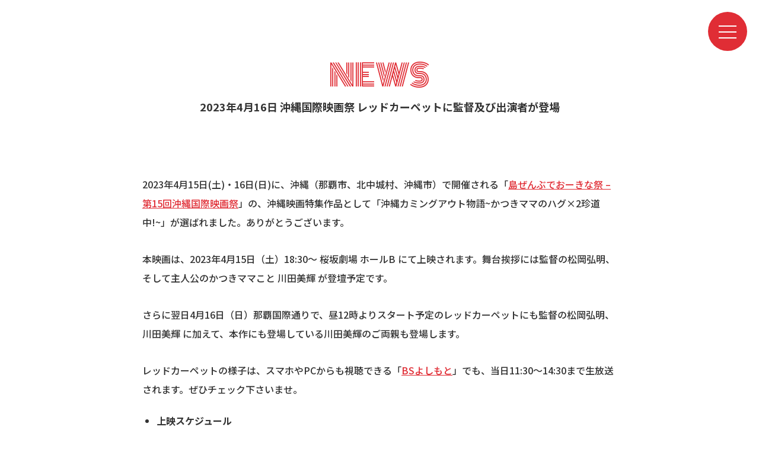

--- FILE ---
content_type: text/html; charset=UTF-8
request_url: https://okinawacomingoutstory.com/news/347
body_size: 9936
content:
<!DOCTYPE html>
<html lang="ja">
<head>
<meta charset="utf-8">
<meta name="viewport" content="width=device-width">
<link rel="preconnect" href="https://fonts.gstatic.com" crossorigin>
<meta name="twitter:card" content="summary_large_image">
<meta property="og:title" content="沖縄カミングアウト物語 かつきママのハグ×２珍道中！ - 新宿二丁目ゲイバー「九州男」の店主、 かつきママのカミングアウト・ストーリー。">
<meta property="og:type" content="website">
<meta property="og:description" content="新宿二丁目ゲイバー「九州男」の店主、かつきママのカミングアウト・ストーリー。自分らしく生きるために、故郷を離れた20代。そして、両親に「ゲイ」であることをカミングアウトしたあの日から、「家族、今がいちばん仲がいい」現在に至るまで、どんな対話があったのか?故郷の沖縄県那覇市を巡りながら、カミングアウトした当時を振り返り、家族・友人と、今だから言える気持ちを語り合う、ドキュメンタリー作品。">
<meta property="og:url" content="https://okinawacomingoutstory.com">
<meta property="og:image" content="https://okinawacomingoutstory.com/ogp.png">
<meta property="og:site_name" content="沖縄カミングアウト物語 かつきママのハグ×２珍道中！ - 新宿二丁目ゲイバー「九州男」の店主、 かつきママのカミングアウト・ストーリー。">
<meta property="og:locale" content="ja_jp">
<title>2023年4月16日 沖縄国際映画祭 レッドカーペットに監督及び出演者が登場 &#8211; 沖縄カミングアウト物語 かつきママのハグ×２珍道中！</title>
<meta name='robots' content='max-image-preview:large' />
<link rel='dns-prefetch' href='//ajax.googleapis.com' />
<link rel='dns-prefetch' href='//cdnjs.cloudflare.com' />
<link rel='dns-prefetch' href='//www.googletagmanager.com' />
<link rel='dns-prefetch' href='//fonts.googleapis.com' />
<link rel="alternate" type="application/rss+xml" title="沖縄カミングアウト物語 かつきママのハグ×２珍道中！ &raquo; 2023年4月16日 沖縄国際映画祭 レッドカーペットに監督及び出演者が登場 のコメントのフィード" href="https://okinawacomingoutstory.com/news/347/feed" />
<link rel="alternate" title="oEmbed (JSON)" type="application/json+oembed" href="https://okinawacomingoutstory.com/wp-json/oembed/1.0/embed?url=https%3A%2F%2Fokinawacomingoutstory.com%2Fnews%2F347" />
<link rel="alternate" title="oEmbed (XML)" type="text/xml+oembed" href="https://okinawacomingoutstory.com/wp-json/oembed/1.0/embed?url=https%3A%2F%2Fokinawacomingoutstory.com%2Fnews%2F347&#038;format=xml" />
<style id='wp-img-auto-sizes-contain-inline-css' type='text/css'>
img:is([sizes=auto i],[sizes^="auto," i]){contain-intrinsic-size:3000px 1500px}
/*# sourceURL=wp-img-auto-sizes-contain-inline-css */
</style>
<style id='wp-emoji-styles-inline-css' type='text/css'>

	img.wp-smiley, img.emoji {
		display: inline !important;
		border: none !important;
		box-shadow: none !important;
		height: 1em !important;
		width: 1em !important;
		margin: 0 0.07em !important;
		vertical-align: -0.1em !important;
		background: none !important;
		padding: 0 !important;
	}
/*# sourceURL=wp-emoji-styles-inline-css */
</style>
<style id='wp-block-library-inline-css' type='text/css'>
:root{--wp-block-synced-color:#7a00df;--wp-block-synced-color--rgb:122,0,223;--wp-bound-block-color:var(--wp-block-synced-color);--wp-editor-canvas-background:#ddd;--wp-admin-theme-color:#007cba;--wp-admin-theme-color--rgb:0,124,186;--wp-admin-theme-color-darker-10:#006ba1;--wp-admin-theme-color-darker-10--rgb:0,107,160.5;--wp-admin-theme-color-darker-20:#005a87;--wp-admin-theme-color-darker-20--rgb:0,90,135;--wp-admin-border-width-focus:2px}@media (min-resolution:192dpi){:root{--wp-admin-border-width-focus:1.5px}}.wp-element-button{cursor:pointer}:root .has-very-light-gray-background-color{background-color:#eee}:root .has-very-dark-gray-background-color{background-color:#313131}:root .has-very-light-gray-color{color:#eee}:root .has-very-dark-gray-color{color:#313131}:root .has-vivid-green-cyan-to-vivid-cyan-blue-gradient-background{background:linear-gradient(135deg,#00d084,#0693e3)}:root .has-purple-crush-gradient-background{background:linear-gradient(135deg,#34e2e4,#4721fb 50%,#ab1dfe)}:root .has-hazy-dawn-gradient-background{background:linear-gradient(135deg,#faaca8,#dad0ec)}:root .has-subdued-olive-gradient-background{background:linear-gradient(135deg,#fafae1,#67a671)}:root .has-atomic-cream-gradient-background{background:linear-gradient(135deg,#fdd79a,#004a59)}:root .has-nightshade-gradient-background{background:linear-gradient(135deg,#330968,#31cdcf)}:root .has-midnight-gradient-background{background:linear-gradient(135deg,#020381,#2874fc)}:root{--wp--preset--font-size--normal:16px;--wp--preset--font-size--huge:42px}.has-regular-font-size{font-size:1em}.has-larger-font-size{font-size:2.625em}.has-normal-font-size{font-size:var(--wp--preset--font-size--normal)}.has-huge-font-size{font-size:var(--wp--preset--font-size--huge)}.has-text-align-center{text-align:center}.has-text-align-left{text-align:left}.has-text-align-right{text-align:right}.has-fit-text{white-space:nowrap!important}#end-resizable-editor-section{display:none}.aligncenter{clear:both}.items-justified-left{justify-content:flex-start}.items-justified-center{justify-content:center}.items-justified-right{justify-content:flex-end}.items-justified-space-between{justify-content:space-between}.screen-reader-text{border:0;clip-path:inset(50%);height:1px;margin:-1px;overflow:hidden;padding:0;position:absolute;width:1px;word-wrap:normal!important}.screen-reader-text:focus{background-color:#ddd;clip-path:none;color:#444;display:block;font-size:1em;height:auto;left:5px;line-height:normal;padding:15px 23px 14px;text-decoration:none;top:5px;width:auto;z-index:100000}html :where(.has-border-color){border-style:solid}html :where([style*=border-top-color]){border-top-style:solid}html :where([style*=border-right-color]){border-right-style:solid}html :where([style*=border-bottom-color]){border-bottom-style:solid}html :where([style*=border-left-color]){border-left-style:solid}html :where([style*=border-width]){border-style:solid}html :where([style*=border-top-width]){border-top-style:solid}html :where([style*=border-right-width]){border-right-style:solid}html :where([style*=border-bottom-width]){border-bottom-style:solid}html :where([style*=border-left-width]){border-left-style:solid}html :where(img[class*=wp-image-]){height:auto;max-width:100%}:where(figure){margin:0 0 1em}html :where(.is-position-sticky){--wp-admin--admin-bar--position-offset:var(--wp-admin--admin-bar--height,0px)}@media screen and (max-width:600px){html :where(.is-position-sticky){--wp-admin--admin-bar--position-offset:0px}}

/*# sourceURL=wp-block-library-inline-css */
</style><style id='global-styles-inline-css' type='text/css'>
:root{--wp--preset--aspect-ratio--square: 1;--wp--preset--aspect-ratio--4-3: 4/3;--wp--preset--aspect-ratio--3-4: 3/4;--wp--preset--aspect-ratio--3-2: 3/2;--wp--preset--aspect-ratio--2-3: 2/3;--wp--preset--aspect-ratio--16-9: 16/9;--wp--preset--aspect-ratio--9-16: 9/16;--wp--preset--color--black: #000000;--wp--preset--color--cyan-bluish-gray: #abb8c3;--wp--preset--color--white: #ffffff;--wp--preset--color--pale-pink: #f78da7;--wp--preset--color--vivid-red: #cf2e2e;--wp--preset--color--luminous-vivid-orange: #ff6900;--wp--preset--color--luminous-vivid-amber: #fcb900;--wp--preset--color--light-green-cyan: #7bdcb5;--wp--preset--color--vivid-green-cyan: #00d084;--wp--preset--color--pale-cyan-blue: #8ed1fc;--wp--preset--color--vivid-cyan-blue: #0693e3;--wp--preset--color--vivid-purple: #9b51e0;--wp--preset--gradient--vivid-cyan-blue-to-vivid-purple: linear-gradient(135deg,rgb(6,147,227) 0%,rgb(155,81,224) 100%);--wp--preset--gradient--light-green-cyan-to-vivid-green-cyan: linear-gradient(135deg,rgb(122,220,180) 0%,rgb(0,208,130) 100%);--wp--preset--gradient--luminous-vivid-amber-to-luminous-vivid-orange: linear-gradient(135deg,rgb(252,185,0) 0%,rgb(255,105,0) 100%);--wp--preset--gradient--luminous-vivid-orange-to-vivid-red: linear-gradient(135deg,rgb(255,105,0) 0%,rgb(207,46,46) 100%);--wp--preset--gradient--very-light-gray-to-cyan-bluish-gray: linear-gradient(135deg,rgb(238,238,238) 0%,rgb(169,184,195) 100%);--wp--preset--gradient--cool-to-warm-spectrum: linear-gradient(135deg,rgb(74,234,220) 0%,rgb(151,120,209) 20%,rgb(207,42,186) 40%,rgb(238,44,130) 60%,rgb(251,105,98) 80%,rgb(254,248,76) 100%);--wp--preset--gradient--blush-light-purple: linear-gradient(135deg,rgb(255,206,236) 0%,rgb(152,150,240) 100%);--wp--preset--gradient--blush-bordeaux: linear-gradient(135deg,rgb(254,205,165) 0%,rgb(254,45,45) 50%,rgb(107,0,62) 100%);--wp--preset--gradient--luminous-dusk: linear-gradient(135deg,rgb(255,203,112) 0%,rgb(199,81,192) 50%,rgb(65,88,208) 100%);--wp--preset--gradient--pale-ocean: linear-gradient(135deg,rgb(255,245,203) 0%,rgb(182,227,212) 50%,rgb(51,167,181) 100%);--wp--preset--gradient--electric-grass: linear-gradient(135deg,rgb(202,248,128) 0%,rgb(113,206,126) 100%);--wp--preset--gradient--midnight: linear-gradient(135deg,rgb(2,3,129) 0%,rgb(40,116,252) 100%);--wp--preset--font-size--small: 13px;--wp--preset--font-size--medium: 20px;--wp--preset--font-size--large: 36px;--wp--preset--font-size--x-large: 42px;--wp--preset--spacing--20: 0.44rem;--wp--preset--spacing--30: 0.67rem;--wp--preset--spacing--40: 1rem;--wp--preset--spacing--50: 1.5rem;--wp--preset--spacing--60: 2.25rem;--wp--preset--spacing--70: 3.38rem;--wp--preset--spacing--80: 5.06rem;--wp--preset--shadow--natural: 6px 6px 9px rgba(0, 0, 0, 0.2);--wp--preset--shadow--deep: 12px 12px 50px rgba(0, 0, 0, 0.4);--wp--preset--shadow--sharp: 6px 6px 0px rgba(0, 0, 0, 0.2);--wp--preset--shadow--outlined: 6px 6px 0px -3px rgb(255, 255, 255), 6px 6px rgb(0, 0, 0);--wp--preset--shadow--crisp: 6px 6px 0px rgb(0, 0, 0);}:where(.is-layout-flex){gap: 0.5em;}:where(.is-layout-grid){gap: 0.5em;}body .is-layout-flex{display: flex;}.is-layout-flex{flex-wrap: wrap;align-items: center;}.is-layout-flex > :is(*, div){margin: 0;}body .is-layout-grid{display: grid;}.is-layout-grid > :is(*, div){margin: 0;}:where(.wp-block-columns.is-layout-flex){gap: 2em;}:where(.wp-block-columns.is-layout-grid){gap: 2em;}:where(.wp-block-post-template.is-layout-flex){gap: 1.25em;}:where(.wp-block-post-template.is-layout-grid){gap: 1.25em;}.has-black-color{color: var(--wp--preset--color--black) !important;}.has-cyan-bluish-gray-color{color: var(--wp--preset--color--cyan-bluish-gray) !important;}.has-white-color{color: var(--wp--preset--color--white) !important;}.has-pale-pink-color{color: var(--wp--preset--color--pale-pink) !important;}.has-vivid-red-color{color: var(--wp--preset--color--vivid-red) !important;}.has-luminous-vivid-orange-color{color: var(--wp--preset--color--luminous-vivid-orange) !important;}.has-luminous-vivid-amber-color{color: var(--wp--preset--color--luminous-vivid-amber) !important;}.has-light-green-cyan-color{color: var(--wp--preset--color--light-green-cyan) !important;}.has-vivid-green-cyan-color{color: var(--wp--preset--color--vivid-green-cyan) !important;}.has-pale-cyan-blue-color{color: var(--wp--preset--color--pale-cyan-blue) !important;}.has-vivid-cyan-blue-color{color: var(--wp--preset--color--vivid-cyan-blue) !important;}.has-vivid-purple-color{color: var(--wp--preset--color--vivid-purple) !important;}.has-black-background-color{background-color: var(--wp--preset--color--black) !important;}.has-cyan-bluish-gray-background-color{background-color: var(--wp--preset--color--cyan-bluish-gray) !important;}.has-white-background-color{background-color: var(--wp--preset--color--white) !important;}.has-pale-pink-background-color{background-color: var(--wp--preset--color--pale-pink) !important;}.has-vivid-red-background-color{background-color: var(--wp--preset--color--vivid-red) !important;}.has-luminous-vivid-orange-background-color{background-color: var(--wp--preset--color--luminous-vivid-orange) !important;}.has-luminous-vivid-amber-background-color{background-color: var(--wp--preset--color--luminous-vivid-amber) !important;}.has-light-green-cyan-background-color{background-color: var(--wp--preset--color--light-green-cyan) !important;}.has-vivid-green-cyan-background-color{background-color: var(--wp--preset--color--vivid-green-cyan) !important;}.has-pale-cyan-blue-background-color{background-color: var(--wp--preset--color--pale-cyan-blue) !important;}.has-vivid-cyan-blue-background-color{background-color: var(--wp--preset--color--vivid-cyan-blue) !important;}.has-vivid-purple-background-color{background-color: var(--wp--preset--color--vivid-purple) !important;}.has-black-border-color{border-color: var(--wp--preset--color--black) !important;}.has-cyan-bluish-gray-border-color{border-color: var(--wp--preset--color--cyan-bluish-gray) !important;}.has-white-border-color{border-color: var(--wp--preset--color--white) !important;}.has-pale-pink-border-color{border-color: var(--wp--preset--color--pale-pink) !important;}.has-vivid-red-border-color{border-color: var(--wp--preset--color--vivid-red) !important;}.has-luminous-vivid-orange-border-color{border-color: var(--wp--preset--color--luminous-vivid-orange) !important;}.has-luminous-vivid-amber-border-color{border-color: var(--wp--preset--color--luminous-vivid-amber) !important;}.has-light-green-cyan-border-color{border-color: var(--wp--preset--color--light-green-cyan) !important;}.has-vivid-green-cyan-border-color{border-color: var(--wp--preset--color--vivid-green-cyan) !important;}.has-pale-cyan-blue-border-color{border-color: var(--wp--preset--color--pale-cyan-blue) !important;}.has-vivid-cyan-blue-border-color{border-color: var(--wp--preset--color--vivid-cyan-blue) !important;}.has-vivid-purple-border-color{border-color: var(--wp--preset--color--vivid-purple) !important;}.has-vivid-cyan-blue-to-vivid-purple-gradient-background{background: var(--wp--preset--gradient--vivid-cyan-blue-to-vivid-purple) !important;}.has-light-green-cyan-to-vivid-green-cyan-gradient-background{background: var(--wp--preset--gradient--light-green-cyan-to-vivid-green-cyan) !important;}.has-luminous-vivid-amber-to-luminous-vivid-orange-gradient-background{background: var(--wp--preset--gradient--luminous-vivid-amber-to-luminous-vivid-orange) !important;}.has-luminous-vivid-orange-to-vivid-red-gradient-background{background: var(--wp--preset--gradient--luminous-vivid-orange-to-vivid-red) !important;}.has-very-light-gray-to-cyan-bluish-gray-gradient-background{background: var(--wp--preset--gradient--very-light-gray-to-cyan-bluish-gray) !important;}.has-cool-to-warm-spectrum-gradient-background{background: var(--wp--preset--gradient--cool-to-warm-spectrum) !important;}.has-blush-light-purple-gradient-background{background: var(--wp--preset--gradient--blush-light-purple) !important;}.has-blush-bordeaux-gradient-background{background: var(--wp--preset--gradient--blush-bordeaux) !important;}.has-luminous-dusk-gradient-background{background: var(--wp--preset--gradient--luminous-dusk) !important;}.has-pale-ocean-gradient-background{background: var(--wp--preset--gradient--pale-ocean) !important;}.has-electric-grass-gradient-background{background: var(--wp--preset--gradient--electric-grass) !important;}.has-midnight-gradient-background{background: var(--wp--preset--gradient--midnight) !important;}.has-small-font-size{font-size: var(--wp--preset--font-size--small) !important;}.has-medium-font-size{font-size: var(--wp--preset--font-size--medium) !important;}.has-large-font-size{font-size: var(--wp--preset--font-size--large) !important;}.has-x-large-font-size{font-size: var(--wp--preset--font-size--x-large) !important;}
/*# sourceURL=global-styles-inline-css */
</style>

<style id='classic-theme-styles-inline-css' type='text/css'>
/*! This file is auto-generated */
.wp-block-button__link{color:#fff;background-color:#32373c;border-radius:9999px;box-shadow:none;text-decoration:none;padding:calc(.667em + 2px) calc(1.333em + 2px);font-size:1.125em}.wp-block-file__button{background:#32373c;color:#fff;text-decoration:none}
/*# sourceURL=/wp-includes/css/classic-themes.min.css */
</style>
<link rel='stylesheet' id='contact-form-7-css' href='https://okinawacomingoutstory.com/wp-content/plugins/contact-form-7/includes/css/styles.css?ver=5.5.6' type='text/css' media='all' />
<link rel='stylesheet' id='font-css' href='https://fonts.googleapis.com/css2?family=Monoton&#038;family=Noto+Sans+JP:wght@500;700&#038;display=swap' type='text/css' media='all' />
<link rel='stylesheet' id='main-css' href='https://okinawacomingoutstory.com/wp-content/themes/comming/css/style.css?ver=1748324762' type='text/css' media='all' />

<!-- Google アナリティクス スニペット (Site Kit が追加) -->
<script type="text/javascript" src="https://www.googletagmanager.com/gtag/js?id=UA-223126842-1" id="google_gtagjs-js" async></script>
<script type="text/javascript" id="google_gtagjs-js-after">
/* <![CDATA[ */
window.dataLayer = window.dataLayer || [];function gtag(){dataLayer.push(arguments);}
gtag('set', 'linker', {"domains":["okinawacomingoutstory.com"]} );
gtag("js", new Date());
gtag("set", "developer_id.dZTNiMT", true);
gtag("config", "UA-223126842-1", {"anonymize_ip":true});
gtag("config", "G-FJ9C4EX2QX");
//# sourceURL=google_gtagjs-js-after
/* ]]> */
</script>

<!-- (ここまで) Google アナリティクス スニペット (Site Kit が追加) -->
<link rel="https://api.w.org/" href="https://okinawacomingoutstory.com/wp-json/" /><link rel="alternate" title="JSON" type="application/json" href="https://okinawacomingoutstory.com/wp-json/wp/v2/posts/347" /><link rel="EditURI" type="application/rsd+xml" title="RSD" href="https://okinawacomingoutstory.com/xmlrpc.php?rsd" />
<meta name="generator" content="WordPress 6.9" />
<link rel="canonical" href="https://okinawacomingoutstory.com/news/347" />
<link rel='shortlink' href='https://okinawacomingoutstory.com/?p=347' />
<meta name="generator" content="Site Kit by Google 1.70.0" /><link rel="icon" href="https://okinawacomingoutstory.com/wp-content/uploads/2022/03/cropped-favicon-32x32.png" sizes="32x32" />
<link rel="icon" href="https://okinawacomingoutstory.com/wp-content/uploads/2022/03/cropped-favicon-192x192.png" sizes="192x192" />
<link rel="apple-touch-icon" href="https://okinawacomingoutstory.com/wp-content/uploads/2022/03/cropped-favicon-180x180.png" />
<meta name="msapplication-TileImage" content="https://okinawacomingoutstory.com/wp-content/uploads/2022/03/cropped-favicon-270x270.png" />
</head>

<body class="wp-singular post-template-default single single-post postid-347 single-format-standard wp-theme-comming">

<header class="header">
  <nav>
    <ul class="header_menu">
			      <li><a href="https://okinawacomingoutstory.com/">HOME</a></li>
      <li><a href="https://okinawacomingoutstory.com/#trailer">TRAILER</a></li>
      <li><a href="https://okinawacomingoutstory.com/#news">NEWS</a></li>
      <li><a href="https://okinawacomingoutstory.com/#theater">THEATER</a></li>
      <li><a href="https://okinawacomingoutstory.com/#story">STORY</a></li>
      <li><a href="https://okinawacomingoutstory.com/#caststaff">CAST / STAFF</a></li>
      <li><a href="https://okinawacomingoutstory.com/#sponsors">SPONSORS</a></li>
      <li><a href="https://okinawacomingoutstory.com/#comments">COMMENTS</a></li>
			    </ul>
    <ul class="header_btn">
      <li><a href="https://okinawacomingoutstory.com/screening/">上映会をお考えの方へ</a></li>
      <li><a href="https://okinawacomingoutstory.com/contact/">お問い合わせ</a></li>
    </ul>
  </nav>
  <aside>
    <ul class="header_sns">
      <li><a href="https://twitter.com/hiroakicomihug" target="_blank"><svg id="tw" enable-background="new 0 0 24 24" viewBox="0 0 24 24" xmlns="http://www.w3.org/2000/svg"><path style="fill:#ffffff;" d="m21.534 7.113c.976-.693 1.797-1.558 2.466-2.554v-.001c-.893.391-1.843.651-2.835.777 1.02-.609 1.799-1.566 2.165-2.719-.951.567-2.001.967-3.12 1.191-.903-.962-2.19-1.557-3.594-1.557-2.724 0-4.917 2.211-4.917 4.921 0 .39.033.765.114 1.122-4.09-.2-7.71-2.16-10.142-5.147-.424.737-.674 1.58-.674 2.487 0 1.704.877 3.214 2.186 4.089-.791-.015-1.566-.245-2.223-.606v.054c0 2.391 1.705 4.377 3.942 4.835-.401.11-.837.162-1.29.162-.315 0-.633-.018-.931-.084.637 1.948 2.447 3.381 4.597 3.428-1.674 1.309-3.8 2.098-6.101 2.098-.403 0-.79-.018-1.177-.067 2.18 1.405 4.762 2.208 7.548 2.208 8.683 0 14.342-7.244 13.986-14.637z"/></svg></a></li>
      <li><a href="https://www.facebook.com/hiroaki.matsuoka.39/" target="_blank"><svg version="1.1" id="fb" xmlns="http://www.w3.org/2000/svg" xmlns:xlink="http://www.w3.org/1999/xlink" x="0px" y="0px" viewBox="0 0 512 512" xml:space="preserve"><path style="fill:#ffffff;" class="st0" d="M256,0C114.6,0,0,114.6,0,256s114.6,256,256,256s256-114.6,256-256S397.4,0,256,0z M337.1,225.7L337.1,225.7l-5.1,44.6c-0.4,4.2-4,7.4-8.2,7.5h-46.5L277,410c0,3.3-2.6,5.9-5.8,6H224c-3.2,0-5.8-2.6-5.8-5.8c0-0.1,0-0.2,0-0.2V277.8h-34.9c-4.6,0-8.3-3.8-8.3-8.4c0,0,0,0,0,0l-0.2-44.6c-0.1-4.6,3.6-8.4,8.3-8.5c0,0,0,0,0,0h35.1v-43.1c0-50,29.7-77.2,73.2-77.2H327c4.6,0,8.3,3.8,8.3,8.5c0,0,0,0,0,0V142c0.1,4.6-3.6,8.4-8.3,8.5c0,0,0,0,0,0h-21.9c-23.7,0-28.2,11.6-28.2,28.5v37.3h52c4.6,0.1,8.3,3.9,8.3,8.5C337.2,225,337.1,225.4,337.1,225.7z"/></svg></a></li>
      <li><a href="https://www.instagram.com/hiroakimatsuoka717/" target="_blank"><svg id="insta" enable-background="new 0 0 20 20" viewBox="0 0 20 20" xmlns="http://www.w3.org/2000/svg"><g fill="#ffffff"><path d="m15 0h-10c-2.8 0-5 2.2-5 5v10c0 2.8 2.2 5 5 5h10c2.8 0 5-2.2 5-5v-10c0-2.8-2.2-5-5-5zm3 15c0 1.7-1.3 3-3 3h-10c-1.7 0-3-1.3-3-3v-10c0-1.7 1.3-3 3-3h10c1.7 0 3 1.3 3 3z"/><path d="m10 5c-2.8 0-5 2.2-5 5s2.2 5 5 5 5-2.2 5-5-2.2-5-5-5zm0 8c-1.7 0-3-1.3-3-3s1.3-3 3-3 3 1.3 3 3-1.3 3-3 3z"/><circle cx="15" cy="5" r="1"/></g></svg></a></li>
      <li><a href="https://www.youtube.com/channel/UCCqxbEqT-ez1t_vZFuYJ5Eg" target="_blank"><svg viewBox="0 0 24 24" xmlns="http://www.w3.org/2000/svg"><path d="M.522 17.874c.49 1.738 1.989 2.056 2.089 2.117 2.467.672 16.295.674 18.799 0 1.715-.496 2.03-2.017 2.089-2.117.653-3.474.696-8.003-.03-11.945l.03.196c-.49-1.738-1.989-2.056-2.089-2.117-2.434-.661-16.298-.686-18.799 0C.896 4.505.581 6.025.522 6.125c-.699 3.651-.734 7.84 0 11.749zm9.086-2.223V8.358l6.266 3.652z" fill="#ffffff"/></svg></a></li>
    </ul>
  </aside>
</header>
<div class="menu_btn">
  <span></span>
  <span></span>
  <span></span>
</div>

<div class="sub_visual">
  <b class="sub_visual_en">NEWS</b>
  <h1 class="sub_visual_lead">2023年4月16日 沖縄国際映画祭 レッドカーペットに監督及び出演者が登場</h1>
</div>

<div class="main">

<section class="sec sub">
  <div class="sec_inner">
    		<p>2023年4月15日(土)・16日(日)に、沖縄（那覇市、北中城村、沖縄市）で開催される「<a href="https://oimf.jp/" target="_blank" rel="noopener">島ぜんぶでおーきな祭 – 第15回沖縄国際映画祭</a>」の、沖縄映画特集作品として「沖縄カミングアウト物語~かつきママのハグ×2珍道中!~」が選ばれました。ありがとうございます。</p>
<p>本映画は、2023年4月15日（土）18:30～ 桜坂劇場 ホールB にて上映されます。舞台挨拶には監督の松岡弘明、そして主人公のかつきママこと 川田美輝 が登壇予定です。</p>
<p>さらに翌日4月16日（日）那覇国際通りで、昼12時よりスタート予定のレッドカーペットにも監督の松岡弘明、川田美輝 に加えて、本作にも登場している川田美輝のご両親も登場します。</p>
<p>レッドカーペットの様子は、スマホやPCからも視聴できる「<a href="https://bsy.co.jp/" target="_blank" rel="noopener">BSよしもと</a>」でも、当日11:30～14:30まで生放送されます。ぜひチェック下さいませ。</p>
<ul>
<li><strong>上映スケジュール</strong></li>
<li>上映日<br />
2023年4月15日（土）</li>
<li>時間<br />
開場 18:10<br />
上映開始 18:30<br />
舞台挨拶 20:15～20:35</li>
<li>会場<br />
桜坂劇場 ホールB（100席）<br />
<a href="https://sakura-zaka.com/">https://sakura-zaka.com/</a></li>
</ul>
<p>&nbsp;</p>
<ul>
<li><strong>那覇国際通りレッドカーペット</strong></li>
<li>開催日<br />
2023年4月16日(日)</li>
<li>時間<br />
12:00～14:00 実施</li>
<li>場所<br />
那覇市国際通り</li>
<li>BSよしもと<br />
11:30～14:30 生放送<br />
<a href="https://bsy.co.jp/" target="_blank" rel="noopener">https://bsy.co.jp/</a></li>
</ul>
<p>※レッドカーペット及び上映スケジュール詳細につきましては、第15回沖縄国際映画祭にてご確認下さいませ。</p>
<p>島ぜんぶでおーきな祭 – 第15回沖縄国際映画祭 Website<br />
<a href="https://oimf.jp/">https://oimf.jp/</a></p>
<p><a href="https://oimf.jp/" target="_blank" rel="noopener"><img fetchpriority="high" decoding="async" class="aligncenter wp-image-321" src="https://okinawacomingoutstory.com/wp-content/uploads/2023/03/poster-212x300.jpg" alt="" width="312" height="442" srcset="https://okinawacomingoutstory.com/wp-content/uploads/2023/03/poster-212x300.jpg 212w, https://okinawacomingoutstory.com/wp-content/uploads/2023/03/poster-724x1024.jpg 724w, https://okinawacomingoutstory.com/wp-content/uploads/2023/03/poster-768x1086.jpg 768w, https://okinawacomingoutstory.com/wp-content/uploads/2023/03/poster-1087x1536.jpg 1087w, https://okinawacomingoutstory.com/wp-content/uploads/2023/03/poster.jpg 1400w" sizes="(max-width: 312px) 100vw, 312px" /></a></p>
<p>&nbsp;</p>
        <div class="btn_wrap"><a href="https://okinawacomingoutstory.com/news/" class="btn">お知らせ一覧へ</a></div>
	</div>
</section>

</div>

<footer class="footer">
	<p>©2022 沖縄カミングアウト物語〜かつきママのハグ×２珍道中！〜</p>
</footer>

<script type="speculationrules">
{"prefetch":[{"source":"document","where":{"and":[{"href_matches":"/*"},{"not":{"href_matches":["/wp-*.php","/wp-admin/*","/wp-content/uploads/*","/wp-content/*","/wp-content/plugins/*","/wp-content/themes/comming/*","/*\\?(.+)"]}},{"not":{"selector_matches":"a[rel~=\"nofollow\"]"}},{"not":{"selector_matches":".no-prefetch, .no-prefetch a"}}]},"eagerness":"conservative"}]}
</script>
<script type="text/javascript" src="https://okinawacomingoutstory.com/wp-includes/js/dist/vendor/wp-polyfill.min.js?ver=3.15.0" id="wp-polyfill-js"></script>
<script type="text/javascript" id="contact-form-7-js-extra">
/* <![CDATA[ */
var wpcf7 = {"api":{"root":"https://okinawacomingoutstory.com/wp-json/","namespace":"contact-form-7/v1"}};
//# sourceURL=contact-form-7-js-extra
/* ]]> */
</script>
<script type="text/javascript" src="https://okinawacomingoutstory.com/wp-content/plugins/contact-form-7/includes/js/index.js?ver=5.5.6" id="contact-form-7-js"></script>
<script type="text/javascript" src="https://ajax.googleapis.com/ajax/libs/jquery/3.3.1/jquery.min.js" id="jquery-js"></script>
<script type="text/javascript" src="https://cdnjs.cloudflare.com/ajax/libs/jquery-easing/1.3/jquery.easing.min.js" id="easing-js"></script>
<script type="text/javascript" src="https://okinawacomingoutstory.com/wp-content/themes/comming/js/module.js?ver=1647388097" id="base-script-js"></script>
<script id="wp-emoji-settings" type="application/json">
{"baseUrl":"https://s.w.org/images/core/emoji/17.0.2/72x72/","ext":".png","svgUrl":"https://s.w.org/images/core/emoji/17.0.2/svg/","svgExt":".svg","source":{"concatemoji":"https://okinawacomingoutstory.com/wp-includes/js/wp-emoji-release.min.js?ver=6.9"}}
</script>
<script type="module">
/* <![CDATA[ */
/*! This file is auto-generated */
const a=JSON.parse(document.getElementById("wp-emoji-settings").textContent),o=(window._wpemojiSettings=a,"wpEmojiSettingsSupports"),s=["flag","emoji"];function i(e){try{var t={supportTests:e,timestamp:(new Date).valueOf()};sessionStorage.setItem(o,JSON.stringify(t))}catch(e){}}function c(e,t,n){e.clearRect(0,0,e.canvas.width,e.canvas.height),e.fillText(t,0,0);t=new Uint32Array(e.getImageData(0,0,e.canvas.width,e.canvas.height).data);e.clearRect(0,0,e.canvas.width,e.canvas.height),e.fillText(n,0,0);const a=new Uint32Array(e.getImageData(0,0,e.canvas.width,e.canvas.height).data);return t.every((e,t)=>e===a[t])}function p(e,t){e.clearRect(0,0,e.canvas.width,e.canvas.height),e.fillText(t,0,0);var n=e.getImageData(16,16,1,1);for(let e=0;e<n.data.length;e++)if(0!==n.data[e])return!1;return!0}function u(e,t,n,a){switch(t){case"flag":return n(e,"\ud83c\udff3\ufe0f\u200d\u26a7\ufe0f","\ud83c\udff3\ufe0f\u200b\u26a7\ufe0f")?!1:!n(e,"\ud83c\udde8\ud83c\uddf6","\ud83c\udde8\u200b\ud83c\uddf6")&&!n(e,"\ud83c\udff4\udb40\udc67\udb40\udc62\udb40\udc65\udb40\udc6e\udb40\udc67\udb40\udc7f","\ud83c\udff4\u200b\udb40\udc67\u200b\udb40\udc62\u200b\udb40\udc65\u200b\udb40\udc6e\u200b\udb40\udc67\u200b\udb40\udc7f");case"emoji":return!a(e,"\ud83e\u1fac8")}return!1}function f(e,t,n,a){let r;const o=(r="undefined"!=typeof WorkerGlobalScope&&self instanceof WorkerGlobalScope?new OffscreenCanvas(300,150):document.createElement("canvas")).getContext("2d",{willReadFrequently:!0}),s=(o.textBaseline="top",o.font="600 32px Arial",{});return e.forEach(e=>{s[e]=t(o,e,n,a)}),s}function r(e){var t=document.createElement("script");t.src=e,t.defer=!0,document.head.appendChild(t)}a.supports={everything:!0,everythingExceptFlag:!0},new Promise(t=>{let n=function(){try{var e=JSON.parse(sessionStorage.getItem(o));if("object"==typeof e&&"number"==typeof e.timestamp&&(new Date).valueOf()<e.timestamp+604800&&"object"==typeof e.supportTests)return e.supportTests}catch(e){}return null}();if(!n){if("undefined"!=typeof Worker&&"undefined"!=typeof OffscreenCanvas&&"undefined"!=typeof URL&&URL.createObjectURL&&"undefined"!=typeof Blob)try{var e="postMessage("+f.toString()+"("+[JSON.stringify(s),u.toString(),c.toString(),p.toString()].join(",")+"));",a=new Blob([e],{type:"text/javascript"});const r=new Worker(URL.createObjectURL(a),{name:"wpTestEmojiSupports"});return void(r.onmessage=e=>{i(n=e.data),r.terminate(),t(n)})}catch(e){}i(n=f(s,u,c,p))}t(n)}).then(e=>{for(const n in e)a.supports[n]=e[n],a.supports.everything=a.supports.everything&&a.supports[n],"flag"!==n&&(a.supports.everythingExceptFlag=a.supports.everythingExceptFlag&&a.supports[n]);var t;a.supports.everythingExceptFlag=a.supports.everythingExceptFlag&&!a.supports.flag,a.supports.everything||((t=a.source||{}).concatemoji?r(t.concatemoji):t.wpemoji&&t.twemoji&&(r(t.twemoji),r(t.wpemoji)))});
//# sourceURL=https://okinawacomingoutstory.com/wp-includes/js/wp-emoji-loader.min.js
/* ]]> */
</script>

</body>
</html>


--- FILE ---
content_type: text/css
request_url: https://okinawacomingoutstory.com/wp-content/themes/comming/css/style.css?ver=1748324762
body_size: 6907
content:
@charset "UTF-8";
/*! destyle.css v3.0.0 | MIT License | https://github.com/nicolas-cusan/destyle.min.css */
*, ::before, ::after {
  box-sizing: border-box;
  border-style: solid;
  border-width: 0;
}

html {
  line-height: 1.15;
  -webkit-text-size-adjust: 100%;
  -webkit-tap-highlight-color: transparent;
}

body {
  margin: 0;
}

main {
  display: block;
}

p, table, blockquote, address, pre, iframe, form, figure, dl {
  margin: 0;
}

h1, h2, h3, h4, h5, h6 {
  font-size: inherit;
  font-weight: inherit;
  margin: 0;
}

ul, ol {
  margin: 0;
  padding: 0;
  list-style: none;
}

dt {
  font-weight: 700;
}

dd {
  margin-left: 0;
}

hr {
  box-sizing: content-box;
  height: 0;
  overflow: visible;
  border-top-width: 1px;
  margin: 0;
  clear: both;
  color: inherit;
}

pre {
  font-family: monospace, monospace;
  font-size: inherit;
}

address {
  font-style: inherit;
}

a {
  background-color: transparent;
  text-decoration: none;
  color: inherit;
}

abbr[title] {
  text-decoration: underline dotted;
}

b, strong {
  font-weight: bolder;
}

code, kbd, samp {
  font-family: monospace, monospace;
  font-size: inherit;
}

small {
  font-size: 80%;
}

sub, sup {
  font-size: 75%;
  line-height: 0;
  position: relative;
  vertical-align: baseline;
}

sub {
  bottom: -0.25em;
}

sup {
  top: -0.5em;
}

svg, img, embed, object, iframe {
  vertical-align: bottom;
}

button, input, optgroup, select, textarea {
  -webkit-appearance: none;
  appearance: none;
  vertical-align: middle;
  color: inherit;
  font: inherit;
  background: transparent;
  padding: 0;
  margin: 0;
  border-radius: 0;
  text-align: inherit;
  text-transform: inherit;
}

[type=checkbox] {
  -webkit-appearance: checkbox;
  appearance: checkbox;
}

[type=radio] {
  -webkit-appearance: radio;
  appearance: radio;
}

button, [type=button], [type=reset], [type=submit] {
  cursor: pointer;
}

button:disabled, [type=button]:disabled, [type=reset]:disabled, [type=submit]:disabled {
  cursor: default;
}

:-moz-focusring {
  outline: auto;
}

select:disabled {
  opacity: inherit;
}

option {
  padding: 0;
}

fieldset {
  margin: 0;
  padding: 0;
  min-width: 0;
}

legend {
  padding: 0;
}

progress {
  vertical-align: baseline;
}

textarea {
  overflow: auto;
}

[type=number]::-webkit-inner-spin-button, [type=number]::-webkit-outer-spin-button {
  height: auto;
}

[type=search] {
  outline-offset: -2px;
}

[type=search]::-webkit-search-decoration {
  -webkit-appearance: none;
}

::-webkit-file-upload-button {
  -webkit-appearance: button;
  font: inherit;
}

label[for] {
  cursor: pointer;
}

details {
  display: block;
}

summary {
  display: list-item;
}

[contenteditable]:focus {
  outline: auto;
}

table {
  border-color: inherit;
}

caption {
  text-align: left;
}

td, th {
  vertical-align: top;
  padding: 0;
}

th {
  text-align: left;
  font-weight: 700;
}

/* base
----------------------------------------------------*/
html {
  font-size: 62.5%;
}

body {
  font-size: 16px;
  font-size: 1.6rem;
  font-family: "Noto Sans JP", sans-serif;
  line-height: 1.7;
  color: #333;
  font-weight: 500;
}
a {
  color: #e02d35;
}

img, video {
  max-width: 100%;
  vertical-align: top;
}

/* header
----------------------------------------------------*/
.header {
  position: fixed;
  left: 0;
  top: 0;
  z-index: 100;
  display: flex;
  justify-content: center;
  flex-direction: column;
  width: 100%;
  height: 100vh;
  background: rgba(24, 142, 188, 0.8);
  opacity: 0;
  visibility: hidden;
  transition: 0.4s ease;
}
@media screen and (min-width: 800px) {
  .header {
    padding: 0 0 0 62.5%;
    background: url(../images/menu.jpg) repeat-y 0 0 rgba(24, 142, 188, 0.8);
    background-size: 62.5% auto;
    animation: bgiLoop 300s linear infinite;
  }
}
.header_menu li {
  margin: 15px 0;
  text-align: center;
  font-family: "Monoton", cursive;
  font-size: 24px;
  font-size: 2.4rem;
}
@media screen and (min-width: 640px) {
  .header_menu li {
    margin: 30px 0;
  }
}
@media screen and (min-width: 800px) {
  .header_menu li {
    margin: 10px 0;
  }
}
.header_menu li a {
  color: #fff;
}
@media screen and (min-width: 800px) {
  .header_menu li a {
    transition: 0.4s ease;
  }
  .header_menu li a:hover {
    color: #e02d35;
  }
}
.header_btn {
  display: flex;
  justify-content: space-between;
  margin: 30px 0 0 0;
  border-top: 1px solid #fff;
  border-bottom: 1px solid #fff;
}
.header_btn li {
  width: 50%;
  font-size: 14px;
  font-size: 1.4rem;
  line-height: 1;
}
@media screen and (min-width: 640px) {
  .header_btn li {
    font-size: 16px;
    font-size: 1.6rem;
  }
}
.header_btn li:first-of-type {
  border-right: 1px solid #fff;
}
.header_btn li a {
  display: block;
  padding: 15px 0;
  color: #fff;
  text-align: center;
}
@media screen and (min-width: 800px) {
  .header_btn li a {
    transition: 0.4s ease;
  }
  .header_btn li a:hover {
    color: #e02d35;
  }
}
.header_sns {
  display: flex;
  justify-content: center;
  margin: 30px 0 0 0;
}
.header_sns li {
  width: 30px;
  height: 30px;
  margin: 0 13px;
}
@media screen and (min-width: 800px) {
  .header_sns li a {
    transition: 0.4s ease;
  }
  .header_sns li a:hover {
    opacity: 0.6;
  }
}

@keyframes bgiLoop {
  0% {
    background-position: 0 0;
  }
  100% {
    background-position: 0 -10000px;
  }
}
.sc {
  position: fixed;
  left: 0;
  bottom: 0;
  z-index: 99;
  display: block;
  width: 100px;
  height: 110px;
  padding: 38px 0 0 0;
  background: url(../images/sc.png) no-repeat 50% 10px #D6C438;
  box-shadow: 3px -3px 0px 3px rgba(214, 196, 56, 0.4);
  background-size: 22px auto;
  text-align: center;
  color: #fff;
  line-height: 1.2;
}
@media screen and (min-width: 640px) {
  .sc {
    bottom: auto;
    top: 0;
    box-shadow: 3px 3px 0px 3px rgba(214, 196, 56, 0.4);
  }
}
@media screen and (min-width: 800px) {
  .sc {
    width: 150px;
    height: 150px;
    padding: 65px 0 0 0;
    background-size: 30px auto;
    background-position: 50% 24px;
    box-shadow: 5px 5px 0px 5px rgba(214, 196, 56, 0.4);
  }
}
.sc span {
  display: block;
  font-size: 13px;
  font-size: 1.3rem;
}
@media screen and (min-width: 800px) {
  .sc span {
    font-size: 18px;
    font-size: 1.8rem;
  }
}
.sc small {
  display: block;
  margin: 7px 0 0 0;
  font-size: 10px;
  font-size: 1rem;
}
@media screen and (min-width: 800px) {
  .sc small {
    margin: 15px 0 0 0;
    font-size: 10px;
    font-size: 1rem;
  }
}
.sc small br {
  display: block;
}
@media screen and (min-width: 800px) {
  .sc small br {
    display: none;
  }
}

.bk {
  position: absolute;
  display: block;
  left: 10px;
  top: 15px;
  color: #666;
  font-size: 10px;
  font-size: 1rem;
  text-align: center;
  line-height: 1;
}
@media screen and (min-width: 640px) {
  .bk {
    left: 15px;
  }
}
@media screen and (min-width: 800px) {
  .bk {
    left: 20px;
    top: 20px;
  }
}
.bk:before {
  content: "";
  display: block;
  width: 100%;
  height: 24px;
  margin: 0 0 7px 0;
  background: url(../images/home.png) no-repeat center top;
  background-size: auto 100%;
}
@media screen and (min-width: 640px) {
  .bk:before {
    height: 30px;
    margin: 0 0 10px 0;
  }
}

.menu_btn {
  position: fixed;
  right: 10px;
  top: 10px;
  z-index: 101;
  width: 44px;
  height: 44px;
  border-radius: 22px;
  background: #e02d35;
  cursor: pointer;
}
@media screen and (min-width: 800px) {
  .menu_btn {
    right: 20px;
    top: 20px;
    width: 66px;
    height: 66px;
    border-radius: 33px;
  }
}
.menu_btn span {
  position: absolute;
  left: 12px;
  width: 20px;
  height: 1px;
  display: inline-block;
  background-color: #fff;
  transition: 0.4s ease;
  box-sizing: border-box;
}
@media screen and (min-width: 800px) {
  .menu_btn span {
    left: 18px;
    width: 30px;
    height: 2px;
  }
}
.menu_btn span:nth-of-type(1) {
  top: 15px;
  animation: menu-bar01 0.75s forwards;
}
@media screen and (min-width: 800px) {
  .menu_btn span:nth-of-type(1) {
    top: 23px;
    animation: menu-bar01-pc 0.75s forwards;
  }
}
.menu_btn span:nth-of-type(2) {
  top: 22px;
  transition: all 0.25s 0.25s;
  opacity: 1;
}
@media screen and (min-width: 800px) {
  .menu_btn span:nth-of-type(2) {
    top: 33px;
  }
}
.menu_btn span:nth-of-type(3) {
  top: 29px;
  animation: menu-bar02 0.75s forwards;
}
@media screen and (min-width: 800px) {
  .menu_btn span:nth-of-type(3) {
    top: 43px;
    animation: menu-bar02-pc 0.75s forwards;
  }
}

.menu-open .menu_btn span:nth-of-type(1) {
  animation: active-menu-bar01 0.75s forwards;
}
@media screen and (min-width: 800px) {
  .menu-open .menu_btn span:nth-of-type(1) {
    animation: active-menu-bar01-pc 0.75s forwards;
  }
}
.menu-open .menu_btn span:nth-of-type(2) {
  opacity: 0;
}
.menu-open .menu_btn span:nth-of-type(3) {
  animation: active-menu-bar03 0.75s forwards;
}
@media screen and (min-width: 800px) {
  .menu-open .menu_btn span:nth-of-type(3) {
    animation: active-menu-bar03-pc 0.75s forwards;
  }
}

.menu-open .header {
  opacity: 1;
  visibility: visible;
}

@keyframes menu-bar01 {
  0% {
    transform: translateY(7px) rotate(45deg);
  }
  50% {
    transform: translateY(7px) rotate(0);
  }
  100% {
    transform: translateY(0) rotate(0);
  }
}
@keyframes menu-bar02 {
  0% {
    transform: translateY(-7px) rotate(-45deg);
  }
  50% {
    transform: translateY(-7px) rotate(0);
  }
  100% {
    transform: translateY(0) rotate(0);
  }
}
@keyframes active-menu-bar01 {
  0% {
    transform: translateY(0) rotate(0);
  }
  50% {
    transform: translateY(7px) rotate(0);
  }
  100% {
    transform: translateY(7px) rotate(45deg);
  }
}
@keyframes active-menu-bar03 {
  0% {
    transform: translateY(0) rotate(0);
  }
  50% {
    transform: translateY(-7px) rotate(0);
  }
  100% {
    transform: translateY(-7px) rotate(-45deg);
  }
}
@keyframes menu-bar01-pc {
  0% {
    transform: translateY(10px) rotate(45deg);
  }
  50% {
    transform: translateY(10px) rotate(0);
  }
  100% {
    transform: translateY(0) rotate(0);
  }
}
@keyframes menu-bar02-pc {
  0% {
    transform: translateY(-10px) rotate(-45deg);
  }
  50% {
    transform: translateY(-10px) rotate(0);
  }
  100% {
    transform: translateY(0) rotate(0);
  }
}
@keyframes active-menu-bar01-pc {
  0% {
    transform: translateY(0) rotate(0);
  }
  50% {
    transform: translateY(10px) rotate(0);
  }
  100% {
    transform: translateY(10px) rotate(45deg);
  }
}
@keyframes active-menu-bar03-pc {
  0% {
    transform: translateY(0) rotate(0);
  }
  50% {
    transform: translateY(-10px) rotate(0);
  }
  100% {
    transform: translateY(-10px) rotate(-45deg);
  }
}
/* visual
----------------------------------------------------*/
.visual {
  position: relative;
}
.visual_lead {
  position: absolute;
  display: block;
  left: 20px;
  top: 20px;
  font-size: 12px;
  font-size: 1.2rem;
  color: #707070;
  line-height: 1;
  font-family: "Kosugi Maru", sans-serif;
}
@media screen and (min-width: 640px) {
  .visual_lead {
    left: 0;
    top: 40px;
    width: 100%;
    text-align: center;
    color: #fff;
    font-size: 18px;
    font-size: 1.8rem;
    font-weight: 700;
    line-height: 1;
    letter-spacing: 0.2em;
    text-shadow: 1px 1px 3px #2ac7fc;
  }
}
@media screen and (min-width: 800px) {
  .visual_lead {
    top: 85px;
    font-size: 24px;
    font-size: 2.4rem;
    letter-spacing: 0.5em;
  }
}
.visual .award {
  position: absolute;
  bottom: 11%;
  left: 0;
  display: flex;
  justify-content: center;
  width: 100%;
  padding: 0 15px;
}
@media screen and (min-width: 640px) {
  .visual .award {
    bottom: auto;
    top: 11%;
    padding: 0;
  }
}
.visual .award p {
  width: 60px;
  height: 40px;
  margin: 0 2px;
  -webkit-mask-size: contain;
  -webkit-mask-position: 50% 50%;
  -webkit-mask-repeat: no-repeat;
  background: linear-gradient(135deg, #ebd197, #b48811, #a2790d, #bb9b49, #ebd197);
}
@media screen and (min-width: 640px) {
  .visual .award p {
    width: 7%;
    height: 0;
    margin: 0 5px;
    padding: 7% 0 0 0;
  }
}

/* main
----------------------------------------------------*/
/* sec
----------------------------------------------------*/
.sec {
  padding: 50px 20px;
  background: #fff;
  text-align: center;
}
@media screen and (min-width: 640px) {
  .sec {
    padding: 80px 50px;
  }
}
@media screen and (min-width: 800px) {
  .sec {
    padding: 100px 0;
  }
  .sec_inner {
    width: 800px;
    margin: 0 auto;
  }
}
.sec:nth-of-type(2n) {
  background: url(../images/bg.png) repeat-y center top;
  background-size: 100% auto;
}
@media screen and (min-width: 800px) {
  .sec:nth-of-type(2n) {
    background: url(../images/bg_pc.png) repeat-y center top;
    background-size: 100% auto;
  }
}
.sec_title {
  position: relative;
  margin: 0 0 25px 0;
  text-align: center;
  line-height: 1.1;
  color: #e02d35;
  font-family: "Monoton", cursive;
  font-size: 24px;
  font-size: 2.4rem;
}
@media screen and (min-width: 640px) {
  .sec_title {
    font-size: 30px;
    font-size: 3rem;
  }
}
@media screen and (min-width: 800px) {
  .sec_title {
    margin: 0 0 50px 0;
    font-size: 40px;
    font-size: 4rem;
  }
}

/* sub
----------------------------------------------------*/
.sub_visual {
  padding: 70px 0 0;
  text-align: center;
}
@media screen and (min-width: 640px) {
  .sub_visual {
    padding: 100px 0 0;
  }
}
.sub_visual_en {
  position: relative;
  margin: 0 0 25px 0;
  text-align: center;
  line-height: 1.1;
  font-weight: 900;
  color: #e02d35;
  font-family: "Monoton", cursive;
  font-size: 30px;
  font-size: 3rem;
  font-weight: normal;
}
@media screen and (min-width: 640px) {
  .sub_visual_en {
    font-size: 40px;
    font-size: 4rem;
  }
}
@media screen and (min-width: 800px) {
  .sub_visual_en {
    margin: 0 0 50px 0;
    font-size: 50px;
    font-size: 5rem;
  }
}
.sub_visual_lead {
  margin: 10px 0 0 0;
  font-size: 16px;
  font-size: 1.6rem;
  font-weight: 700;
}
@media screen and (min-width: 800px) {
  .sub_visual_lead {
    font-size: 18px;
    font-size: 1.8rem;
  }
}
.sub p {
  text-align: left;
  line-height: 2;
  font-size: 14px;
  font-size: 1.4rem;
}
@media screen and (min-width: 640px) {
  .sub p {
    font-size: 16px;
    font-size: 1.6rem;
  }
}
.sub p + p {
  margin-top: 30px;
}
.sub p a {
  text-decoration: underline;
}
.sub .aligncenter {
  display: block;
  margin-right: auto;
  margin-left: auto;
}
.sub .alignright {
  float: right;
  margin-bottom: 20px;
  margin-left: 20px;
}
.sub .alignleft {
  float: left;
  margin-right: 20px;
  margin-bottom: 20px;
}
.sub .wp-caption,
.sub [class*=wp-image] {
  display: block;
  max-width: 100% !important;
  margin-top: 1.5em;
  text-align: center;
}
.sub .wp-caption-text {
  margin-top: 0;
}
.sub blockquote {
  margin: 1.5em 0;
  border-left: 5px solid #ccc;
  padding: 1em;
  background: #f3f3f3;
}
.sub ul,
.sub ol {
  margin-top: 1.5em;
  text-align: left;
}
.sub ul {
  list-style-type: disc;
}
.sub ul.kome {
  list-style-type: none;
  font-size: 12px;
  font-size: 1.2rem;
}
@media screen and (min-width: 640px) {
  .sub ul.kome {
    font-size: 14px;
    font-size: 1.4rem;
  }
}
.sub ol {
  list-style-type: decimal;
}
.sub ol.media {
  font-weight: bold;
  font-size: 14px;
  font-size: 1.4rem;
}
@media screen and (min-width: 640px) {
  .sub ol.media {
    font-size: 16px;
    font-size: 1.6rem;
  }
}
.sub li {
  margin-left: 1.5em;
}
.sub .kome li {
  margin-left: 0;
  padding: 0 0 0 1em;
  text-indent: -1em;
}
.sub .kome li:before {
  content: "※";
  text-indent: 0;
}
.sub ul.news_list {
  list-style-type: none;
}
.sub ul.news_list li {
  margin-left: 0;
}
.sub .btn_wrap {
  clear: both;
}
.sub h2 {
  margin: 100px 0 20px 0;
  padding: 0 0 0 15px;
  border-left: 5px solid #e02d35;
  font-size: 20px;
  font-size: 2rem;
  text-align: left;
}
@media screen and (min-width: 640px) {
  .sub h2 {
    margin-bottom: 30px;
    font-size: 24px;
    font-size: 2.4rem;
  }
}
.sub h2 span {
  display: block;
  font-size: 12px;
  font-size: 1.2rem;
  color: #e02d35;
}
@media screen and (min-width: 800px) {
  .sub h2 span {
    display: inline;
    padding-left: 1em;
    font-size: 16px;
    font-size: 1.6rem;
  }
}
.sub h2 span::before {
  content: "※";
}
.sub h3 {
  margin: 100px 0 15px 0;
  padding: 10px;
  background: #E7F3F8;
  text-align: left;
  font-size: 16px;
  font-size: 1.6rem;
  font-weight: bold;
  line-height: 1.1;
}
@media screen and (min-width: 640px) {
  .sub h3 {
    font-size: 18px;
    font-size: 1.8rem;
  }
}
.sub h2 + h3 {
  margin-top: 20px;
}
@media screen and (min-width: 640px) {
  .sub h2 + h3 {
    margin-top: 40px;
  }
}
.sub .price {
  margin: 30px 0 40px;
  overflow: auto;
}
.sub .price table {
  border-collapse: collapse;
  width: 100%;
  font-size: 14px;
  font-size: 1.4rem;
  line-height: 1.1;
}
@media screen and (min-width: 640px) {
  .sub .price table {
    font-size: 16px;
    font-size: 1.6rem;
  }
}
.sub .price table th {
  padding: 10px;
  font-weight: bold;
  text-align: left;
  white-space: nowrap;
}
@media screen and (min-width: 640px) {
  .sub .price table th {
    padding: 20px;
  }
}
.sub .price table th a {
  color: #333;
  text-decoration: underline;
}
@media screen and (min-width: 800px) {
  .sub .price table th a {
    transition: 0.4s ease;
  }
  .sub .price table th a:hover {
    color: #e02d35;
  }
}
.sub .price table td {
  padding: 10px;
  text-align: left;
  white-space: nowrap;
}
@media screen and (min-width: 640px) {
  .sub .price table td {
    padding: 20px;
  }
}
.sub .price table thead th {
  font-weight: bold;
}
.sub .price table tbody th, .sub .price table tbody td {
  border-top: 1px solid #ccc;
  border-bottom: 1px solid #ccc;
}
@media screen and (min-width: 800px) {
  .sub .price table tbody th, .sub .price table tbody td {
    border-top-width: 2px;
    border-bottom-width: 2px;
  }
}
.sub .price table tbody tr:nth-of-type(2n) {
  background: #F5F5F5;
}
.sub .price table tbody th {
  width: 14em;
}
.sub .price + p {
  margin-top: -20px;
}
.sub .director {
  position: relative;
  margin: 40px 0;
  padding: 50px 20px 20px;
  background: #EBF7D9;
  font-weight: bold;
}
@media screen and (min-width: 640px) {
  .sub .director {
    padding: 40px 20px 40px 120px;
  }
}
.sub .director:before {
  position: absolute;
  display: block;
  left: 10px;
  top: 0;
  content: "“";
  font-family: "Times New Roman", serif;
  color: #fff;
  font-size: 75px;
  font-size: 7.5rem;
  line-height: 1;
}
@media screen and (min-width: 640px) {
  .sub .director:before {
    left: 30px;
    font-size: 150px;
    font-size: 15rem;
  }
}
.sub .director p + p {
  margin: 0;
  padding-right: 1em;
  text-align: right;
}
@media screen and (min-width: 640px) {
  .sub .director p + p {
    margin-top: 20px;
  }
}
.sub .info {
  margin: 40px 0;
  padding: 20px;
  background: #F3F3F3;
}
@media screen and (min-width: 640px) {
  .sub .info {
    padding: 30px;
  }
}
.sub .info h2 {
  border: none;
  margin: 0;
  padding: 0;
  font-size: 16px;
  font-size: 1.6rem;
  font-weight: bold;
  text-align: left;
}
.sub .info p {
  margin: 10px 0 0 0;
  font-size: 14px;
  font-size: 1.4rem;
}

.nopost {
  padding: 50px 0;
  text-align: center !important;
  color: #666;
}

form {
  margin: 0 0 30px 0;
}

label.must:after {
  content: "必須";
  margin: 0 0 0 10px;
  padding: 0 10px;
  background: #e02d35;
  border-radius: 3px;
  color: #fff;
  font-size: 13px;
  font-size: 1.3rem;
}

input[type=text],
input[type=email],
input[type=date],
textarea {
  outline: none;
  width: 100%;
  margin: 5px 0 0 0;
  padding: 10px;
  background: #eee;
  font-size: 16px;
  font-size: 1.6rem;
  transition: 0.4s ease;
}
input[type=text]:focus,
input[type=email]:focus,
input[type=date]:focus,
textarea:focus {
  background: #f5f5f5;
}

.wpcf7-list-item {
  display: block;
  margin: 0;
}
.wpcf7-list-item label {
  position: relative;
  padding: 0 0 0 30px;
}
.wpcf7-list-item label:before {
  content: "";
  position: absolute;
  display: block;
  left: 0;
  top: 2px;
  width: 20px;
  height: 20px;
  border: 1px solid #707070;
  border-radius: 10px;
}
.wpcf7-list-item-label:before {
  position: absolute;
  display: block;
  left: 3px;
  top: 5px;
  width: 14px;
  height: 14px;
  border-radius: 7px;
  background: #E02D35;
  opacity: 0;
}
.wpcf7-list-item input:checked + .wpcf7-list-item-label::before {
  opacity: 1;
}

input[type=radio] {
  position: absolute;
  display: block;
  right: 0;
  top: 0;
  visibility: hidden;
  opacity: 0;
}

input[type=submit] {
  display: block;
  margin: 0 auto;
  padding: 15px 30px;
  background: #e02d35;
  border-radius: 100px;
  color: #fff;
  font-size: 16px;
  font-size: 1.6rem;
  font-weight: normal;
  line-height: 1;
  cursor: pointer;
  transition: 0.4s ease;
}
@media screen and (min-width: 640px) {
  input[type=submit] {
    margin-top: 50px;
  }
}
@media screen and (min-width: 800px) {
  input[type=submit] {
    padding: 20px 100px;
    font-size: 20px;
    font-size: 2rem;
  }
}
input[type=submit]:hover {
  opacity: 0.7;
}

/* trailer
----------------------------------------------------*/
.trailer_sns {
  display: flex;
  justify-content: center;
  margin: 30px 0 0 0;
}
@media screen and (min-width: 800px) {
  .trailer_sns {
    margin: 50px 0 0 0;
  }
}
.trailer_sns li {
  width: 30px;
  height: 30px;
  margin: 0 13px;
}
@media screen and (min-width: 800px) {
  .trailer_sns li a {
    transition: 0.4s ease;
  }
  .trailer_sns li a:hover {
    opacity: 0.6;
  }
}

.video {
  position: relative;
  padding-bottom: 56.25%;
  height: 0;
  overflow: hidden;
}
@media screen and (min-width: 640px) {
  .video {
    width: 100%;
    margin: 0;
    padding-bottom: 56.25%;
  }
}
.video iframe,
.video object,
.video embed {
  position: absolute;
  top: 0;
  left: 0;
  width: 100%;
  height: 100%;
}

/* news
----------------------------------------------------*/
.news_list {
  border-top: 1px solid #D8CC99;
}
@media screen and (min-width: 800px) {
  .news_list {
    border-top-width: 2px;
  }
}
.news_item {
  border-bottom: 1px solid #D8CC99;
}
@media screen and (min-width: 800px) {
  .news_item {
    border-bottom-width: 2px;
  }
}
.news_item a {
  display: block;
  padding: 10px 0;
  color: #333;
  text-align: left;
}
@media screen and (min-width: 800px) {
  .news_item a {
    display: flex;
    justify-content: flex-start;
    align-items: center;
    padding: 20px 0;
    transition: 0.4s ease;
  }
  .news_item a:hover {
    color: #e02d35;
  }
}
.news_item_date {
  display: block;
  margin: 0 0 5px 0;
  font-size: 12px;
  font-size: 1.2rem;
  line-height: 1;
}
@media screen and (min-width: 800px) {
  .news_item_date {
    margin: 0 30px 0 0;
    font-size: 16px;
    font-size: 1.6rem;
  }
}
.news_item_title {
  display: block;
  font-size: 14px;
  font-size: 1.4rem;
  line-height: 1.4;
}
@media screen and (min-width: 800px) {
  .news_item_title {
    font-size: 18px;
    font-size: 1.8rem;
  }
}

.btn {
  display: inline-block;
  min-width: 140px;
  margin: 20px 0 0 0;
  padding: 12px 35px 15px 30px;
  box-sizing: border-box;
  border-radius: 100px;
  background-image: url("data:image/svg+xml;charset=utf8,%3Csvg%20id%3D%22svg10654%22%20viewBox%3D%220%200%206.3499999%206.3500002%22%20xmlns%3D%22http%3A%2F%2Fwww.w3.org%2F2000%2Fsvg%22%20xmlns%3Asvg%3D%22http%3A%2F%2Fwww.w3.org%2F2000%2Fsvg%22%3E%3Cg%20id%3D%22layer1%22%20transform%3D%22translate(0%20-290.65)%22%3E%3Cpath%20style%3D%22fill%3A%23ffffff%3B%22%20id%3D%22path9429%22%20d%3D%22m2.2580394%20291.96502a.26460982.26460982%200%200%200%20-.1741496.46871l1.6190225%201.38699-1.6190225%201.38648a.26460982.26460982%200%201%200%20.3436483.40049l1.8536335-1.58595a.26460982.26460982%200%200%200%200-.40256l-1.8536335-1.5875a.26460982.26460982%200%200%200%20-.1694987-.0667z%22%2F%3E%3C%2Fg%3E%3C%2Fsvg%3E");
  background-position: right 10px top 50%;
  background-repeat: no-repeat;
  background-color: #e02d35;
  background-size: auto 18px;
  color: #fff;
  font-size: 14px;
  font-size: 1.4rem;
  line-height: 1;
}
@media screen and (min-width: 800px) {
  .btn {
    min-width: 200px;
    margin: 50px 0 0 0;
    padding: 17px 65px 20px 60px;
    font-size: 20px;
    font-size: 2rem;
    transition: 0.4s ease;
  }
  .btn:hover {
    opacity: 0.7;
  }
}

/* theater
----------------------------------------------------*/
.theater_list {
  border-collapse: collapse;
  width: 100%;
  font-size: 14px;
  font-size: 1.4rem;
  line-height: 1.1;
}
@media screen and (min-width: 800px) {
  .theater_list {
    font-size: 18px;
    font-size: 1.8rem;
  }
}
.theater_list th {
  padding: 10px 0;
  font-weight: normal;
  text-align: left;
}
@media screen and (min-width: 800px) {
  .theater_list th {
    padding: 20px 0;
  }
}
.theater_list th a {
  color: #333;
  text-decoration: underline;
}
@media screen and (min-width: 800px) {
  .theater_list th a {
    transition: 0.4s ease;
  }
  .theater_list th a:hover {
    color: #e02d35;
  }
}
.theater_list td {
  padding: 10px 0;
  text-align: left;
}
@media screen and (min-width: 800px) {
  .theater_list td {
    padding: 20px 0;
  }
}
@media screen and (min-width: 800px) {
  .theater_list thead th {
    font-weight: bold;
  }
}
.theater_list tbody th, .theater_list tbody td {
  border-top: 1px solid #ccc;
  border-bottom: 1px solid #ccc;
}
@media screen and (min-width: 800px) {
  .theater_list tbody th, .theater_list tbody td {
    border-top-width: 2px;
    border-bottom-width: 2px;
  }
}

/* story
----------------------------------------------------*/
.story p {
  text-align: center;
  line-height: 1.7;
  font-size: 14px;
  font-size: 1.4rem;
}
@media screen and (min-width: 800px) {
  .story p {
    font-size: 18px;
    font-size: 1.8rem;
  }
  .story p .onlysp {
    display: none;
  }
}
.story p + p {
  margin: 20px 0 0 0;
}
@media screen and (min-width: 800px) {
  .story p + p {
    margin: 30px 0 0 0;
  }
}
.story p.story_lead {
  color: #e02d35;
  font-weight: 700;
}
@media screen and (min-width: 800px) {
  .story p.story_lead {
    font-size: 24px;
    font-size: 2.4rem;
  }
}
.story_photo {
  overflow: hidden;
  margin: 30px 0 0 0;
}
@media screen and (min-width: 800px) {
  .story_photo {
    margin: 50px 0 0 0;
  }
}
@media screen and (min-width: 800px) {
  .story_photo img:nth-of-type(1) {
    float: left;
    width: 533px;
    height: 300px;
  }
}
.story_photo img:nth-of-type(2) {
  float: left;
  width: 50%;
}
@media screen and (min-width: 800px) {
  .story_photo img:nth-of-type(2) {
    float: right;
    width: 267px;
    height: 150px;
  }
}
.story_photo img:nth-of-type(3) {
  float: right;
  width: 50%;
}
@media screen and (min-width: 800px) {
  .story_photo img:nth-of-type(3) {
    width: 267px;
    height: 150px;
  }
}

/* caststaff
----------------------------------------------------*/
.caststaff_photo img {
  width: 170px;
}
.caststaff_photo h3 {
  margin: 20px 0 0 0;
  font-weight: 700;
  font-size: 16px;
  font-size: 1.6rem;
  line-height: 1;
}
@media screen and (min-width: 800px) {
  .caststaff_photo h3 {
    font-size: 18px;
    font-size: 1.8rem;
  }
}
.caststaff_photo h3 small {
  display: block;
  margin: 10px 0 0 0;
  font-size: 12px;
  font-size: 1.2rem;
  font-weight: 500;
  line-height: 1.2;
}
@media screen and (min-width: 800px) {
  .caststaff_photo h3 small {
    font-size: 13px;
    font-size: 1.3rem;
    font-weight: 700;
    line-height: 1.5;
  }
}
.caststaff_photo h3 .pc {
  display: none;
}
@media screen and (min-width: 800px) {
  .caststaff_photo h3 .pc {
    display: block;
  }
}
@media screen and (min-width: 800px) {
  .caststaff_photo h3 .sp {
    display: none;
  }
}
.caststaff_txt {
  text-align: left;
}
.caststaff_txt p {
  margin: 30px 0 0 0;
  font-size: 14px;
  font-size: 1.4rem;
  line-height: 1.7;
}
@media screen and (min-width: 800px) {
  .caststaff_txt p {
    margin: 0;
    font-size: 16px;
    font-size: 1.6rem;
  }
  .caststaff_txt p + p {
    margin: 30px 0 0 0;
  }
}
.caststaff_mama {
  margin: 0 -20px 50px;
  padding: 10px;
  background: repeating-linear-gradient(135deg, #1E77BE 0px, #1E77BE 10px, #fff 10px, #fff 20px, #E0323D 20px, #E0323D 30px, #fff 30px, #fff 40px);
}
@media screen and (min-width: 800px) {
  .caststaff_mama {
    margin-left: 0;
    margin-right: 0;
  }
}
.caststaff_mama_inner {
  padding: 30px;
  background: #fff;
}
@media screen and (min-width: 800px) {
  .caststaff_mama_inner {
    overflow: hidden;
    padding: 40px;
  }
}
@media screen and (min-width: 800px) {
  .caststaff_mama .caststaff_photo {
    float: right;
    min-width: 270px;
    max-width: 270px;
    margin-bottom: 30px;
    text-align: right;
  }
  .caststaff_mama .caststaff_photo img {
    width: 240px;
  }
  .caststaff_mama .caststaff_photo h3 {
    text-align: center;
    padding-left: 30px;
  }
}
.caststaff_matsuoka {
  margin: 0 0 50px 0;
}
@media screen and (min-width: 800px) {
  .caststaff_matsuoka_inner {
    position: relative;
    background: #E7F3F8;
    padding: 40px 20px 40px 280px;
  }
  .caststaff_matsuoka .caststaff_photo img {
    position: absolute;
    display: block;
    left: 40px;
    top: 50%;
    width: 200px;
    height: 200px;
    margin-top: -100px;
    border-radius: 100px;
  }
  .caststaff_matsuoka .caststaff_photo h3 {
    margin: 0 0 15px 0;
    text-align: left;
  }
  .caststaff_matsuoka .caststaff_photo h3 small {
    display: inline;
  }
}
@media screen and (min-width: 800px) {
  .caststaff_matsuoka .caststaff_txt {
    padding-right: 30px;
  }
}
.caststaff_matsuoka .caststaff_txt p {
  font-size: 12px;
  font-size: 1.2rem;
}
@media screen and (min-width: 800px) {
  .caststaff_matsuoka .caststaff_txt p {
    font-size: 14px;
    font-size: 1.4rem;
    line-height: 2;
  }
}
.caststaff_matsuoka_talk {
  margin: 40px 0;
  text-align: left;
}
@media screen and (min-width: 800px) {
  .caststaff_matsuoka_talk {
    margin: 60px 0 0 0;
  }
}
.caststaff_matsuoka_talk h4 {
  margin: 0 0 20px 0;
  font-weight: 700;
}
@media screen and (min-width: 800px) {
  .caststaff_matsuoka_talk h4 {
    font-size: 24px;
    font-size: 2.4rem;
  }
}
.caststaff_matsuoka_talk p {
  font-size: 14px;
  font-size: 1.4rem;
  line-height: 1.7;
}
@media screen and (min-width: 800px) {
  .caststaff_matsuoka_talk p {
    font-size: 16px;
    font-size: 1.6rem;
  }
}
.caststaff_matsuoka_talk p + p {
  margin-top: 30px;
}
.caststaff_staff {
  margin: 30px 0 0 0;
}
@media screen and (min-width: 800px) {
  .caststaff_staff {
    width: 45%;
  }
  .caststaff_staff:nth-of-type(2n) {
    width: 55%;
  }
}
@media screen and (min-width: 800px) {
  .caststaff_staff_wrap {
    display: flex;
    justify-content: space-between;
    flex-wrap: wrap;
  }
}
.caststaff_staff h3 {
  margin: 0 0 10px 0;
  font-weight: 700;
}
@media screen and (min-width: 800px) {
  .caststaff_staff h3 {
    font-size: 20px;
    font-size: 2rem;
  }
}
.caststaff_staff p {
  margin: -10px 0 15px 0;
}
.caststaff_staff table {
  width: 100%;
}
@media screen and (min-width: 640px) {
  .caststaff_staff table {
    width: 60%;
    margin: 0 auto;
  }
}
@media screen and (min-width: 800px) {
  .caststaff_staff table {
    width: 100%;
  }
}
.caststaff_staff table + table {
  margin-top: 30px;
}
.caststaff_staff table th {
  padding: 0 15px 0 0;
  text-align: right;
  font-size: 12px;
  font-size: 1.2rem;
  font-weight: normal;
}
@media screen and (min-width: 800px) {
  .caststaff_staff table th {
    padding: 5px 20px 0 0;
    font-size: 14px;
    font-size: 1.4rem;
  }
}
.caststaff_staff table td {
  width: 200px;
  text-align: left;
  font-size: 14px;
  font-size: 1.4rem;
  line-height: 1.7;
}
@media screen and (min-width: 800px) {
  .caststaff_staff table td {
    width: 250px;
    font-size: 16px;
    font-size: 1.6rem;
    line-height: 2;
  }
}
.caststaff_staff table td small {
  font-size: 12px;
  font-size: 1.2rem;
}

@media screen and (min-width: 800px) {
  div.caststaff_staff {
    width: 55%;
  }
  .caststaff_staff:nth-of-type(2) table td,
  div.caststaff_staff table td {
    width: 280px;
  }
}
/* sponsors
----------------------------------------------------*/
@media screen and (min-width: 800px) {
  .sponsors_wrap {
    display: flex;
  }
}
@media screen and (min-width: 800px) {
  .sponsors_inner {
    width: 50%;
  }
}
.sponsors_inner h3 {
  margin: 30px 0 10px 0;
  font-weight: 700;
}
@media screen and (min-width: 800px) {
  .sponsors_inner h3 {
    margin: 0 0 15px 0;
    font-size: 20px;
    font-size: 2rem;
  }
}
.sponsors_inner p {
  font-size: 14px;
  font-size: 1.4rem;
  line-height: 1.7;
}
@media screen and (min-width: 800px) {
  .sponsors_inner p {
    font-size: 16px;
    font-size: 1.6rem;
    line-height: 2;
  }
}

/* comments
----------------------------------------------------*/
@media screen and (min-width: 800px) {
  .comments_wrap {
    display: flex;
    justify-content: space-between;
    flex-wrap: wrap;
  }
}
.comments_box {
  padding: 20px 0 0 0;
  margin: 0 0 20px 0;
  border-top: 1px solid #ccc;
}
@media screen and (min-width: 800px) {
  .comments_box {
    width: 48%;
    margin: 0 0 4% 0;
    padding: 10px;
    border: none;
    background: repeating-linear-gradient(135deg, #1E77BE 0px, #1E77BE 10px, #fff 10px, #fff 20px, #E0323D 20px, #E0323D 30px, #fff 30px, #fff 40px);
  }
  .comments_box_inner {
    height: 100%;
    padding: 15px;
    background: #fff;
  }
}
.comments_box:first-of-type {
  border: none;
  padding: 0;
}
@media screen and (min-width: 800px) {
  .comments_box:first-of-type {
    padding: 10px;
  }
}
.comments_box:last-of-type {
  margin: 0;
}
@media screen and (min-width: 800px) {
  .comments_box:last-of-type {
    margin: 0 0 4% 0;
  }
}
.comments_box_inner {
  display: flex;
  justify-content: space-between;
  align-items: flex-start;
}
@media screen and (min-width: 800px) {
  .comments_box_inner {
    overflow: hidden;
    display: block;
  }
}
.comments_box_photo {
  min-width: 120px;
  max-width: 120px;
  margin: 0 20px 0 0;
}
@media screen and (min-width: 800px) {
  .comments_box_photo {
    float: left;
  }
}
.comments_box_txt {
  text-align: left;
}
.comments_box_txt h3 {
  margin: 0 0 10px 0;
  font-weight: 700;
  font-size: 14px;
  font-size: 1.4rem;
  line-height: 1.4;
}
@media screen and (min-width: 800px) {
  .comments_box_txt h3 {
    display: flex;
    flex-direction: column;
    justify-content: center;
    height: 120px;
    margin: 0;
    font-size: 16px;
    font-size: 1.6rem;
  }
}
.comments_box_txt h3 small {
  display: block;
  font-size: 12px;
  font-size: 1.2rem;
}
@media screen and (min-width: 800px) {
  .comments_box_txt h3 small {
    font-size: 14px;
    font-size: 1.4rem;
  }
}
.comments_box_txt p {
  font-size: 12px;
  font-size: 1.2rem;
  line-height: 1.7;
}
@media screen and (min-width: 800px) {
  .comments_box_txt p {
    clear: both;
    padding: 15px 0 0 0;
    font-size: 16px;
    font-size: 1.6rem;
  }
}

/* footer
----------------------------------------------------*/
.footer {
  position: relative;
  height: 175px;
  background: url(../images/footer_sp.jpg) no-repeat center center;
  background-size: cover;
}
@media screen and (min-width: 640px) {
  .footer {
    height: 300px;
    background-image: url(../images/footer_pc.jpg);
  }
}
.footer:before {
  position: absolute;
  display: block;
  left: 0;
  top: 0;
  content: "";
  width: 100%;
  height: 100px;
  background: linear-gradient(#fff 0%, rgba(255, 255, 255, 0) 100%);
}
@media screen and (min-width: 640px) {
  .footer:before {
    height: 200px;
  }
}
.footer p {
  position: absolute;
  display: block;
  left: 0;
  bottom: 25px;
  width: 100%;
  text-align: center;
  color: #fff;
  font-size: 10px;
  font-size: 1rem;
  font-weight: 700;
  line-height: 1;
}
@media screen and (min-width: 640px) {
  .footer p {
    bottom: 40px;
    font-size: 14px;
    font-size: 1.4rem;
  }
}


--- FILE ---
content_type: application/javascript
request_url: https://okinawacomingoutstory.com/wp-content/themes/comming/js/module.js?ver=1647388097
body_size: 338
content:
$(function(){

	$('a[href^="#"]').on('click',function(){
		var speed = 1000;
		var href= $(this).attr("href");
		var target = $(href === "#" || href === "" ? 'html' : href);
		var position = target.offset().top;
		$('body').removeClass('menu-open');
		$("html, body").animate({scrollTop:position}, speed, "easeInOutQuart");
		return false;
	});

	$('.menu_btn').on('click',function(){
		$('body').toggleClass('menu-open');
	});

});
